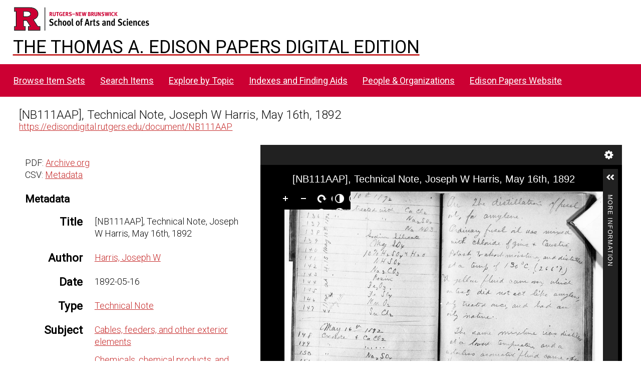

--- FILE ---
content_type: text/html; charset=UTF-8
request_url: https://edisondigital.rutgers.edu/document/NB111AAP
body_size: 22709
content:
<!DOCTYPE html><html lang="en-US">    <head>
        <meta charset="utf-8">
<meta name="viewport" content="width&#x3D;device-width,&#x20;initial-scale&#x3D;1">        <title>Thomas A. Edison Papers Image Edition · Thomas Edison Papers Digital Edition</title>        <link rel="icon">
<link href="&#x2F;application&#x2F;asset&#x2F;css&#x2F;iconfonts.css&#x3F;v&#x3D;4.1.1" media="screen" rel="stylesheet" type="text&#x2F;css">
<link href="&#x2F;&#x2F;fonts.googleapis.com&#x2F;css&#x3F;family&#x3D;Crimson&#x2B;Text&#x3A;400,400italic,700,700italic&#x7C;Roboto&#x3A;100,300,400&#x7C;Oswald&#x3A;100,300,400&#x7C;Bitter&#x3A;700" media="screen" rel="stylesheet" type="text&#x2F;css">
<link href="&#x2F;modules&#x2F;IiifServer&#x2F;asset&#x2F;css&#x2F;iiif-server.css&#x3F;v&#x3D;3.6.26" media="screen" rel="stylesheet" type="text&#x2F;css">
<link href="&#x2F;modules&#x2F;UniversalViewer&#x2F;asset&#x2F;vendor&#x2F;uv&#x2F;uv.css&#x3F;v&#x3D;3.6.11-4.2.1" media="screen" rel="stylesheet" type="text&#x2F;css">
<link href="&#x2F;modules&#x2F;UniversalViewer&#x2F;asset&#x2F;css&#x2F;universal-viewer.css&#x3F;v&#x3D;3.6.11-4.2.1" media="screen" rel="stylesheet" type="text&#x2F;css">
<link href="&#x2F;application&#x2F;asset&#x2F;css&#x2F;resource-page-blocks.css&#x3F;v&#x3D;4.1.1" media="screen" rel="stylesheet" type="text&#x2F;css">
<link href="&#x2F;modules&#x2F;BulkExport&#x2F;asset&#x2F;css&#x2F;bulk-export.css&#x3F;v&#x3D;3.4.30" media="screen" rel="stylesheet" type="text&#x2F;css">
<link href="&#x2F;themes&#x2F;centerrow&#x2F;asset&#x2F;css&#x2F;style.css&#x3F;v&#x3D;1.8.3" media="screen" rel="stylesheet" type="text&#x2F;css">
<link href="&#x2F;themes&#x2F;centerrow&#x2F;asset&#x2F;css&#x2F;custom.css&#x3F;v&#x3D;1.8.3" media="screen" rel="stylesheet" type="text&#x2F;css">
<link href="&#x2F;css-editor" media="screen" rel="stylesheet" type="text&#x2F;css">
<link href="&#x2F;modules&#x2F;DataTypeRdf&#x2F;asset&#x2F;css&#x2F;data-type-rdf-fix.css&#x3F;v&#x3D;3.4.14" media="screen" rel="stylesheet" type="text&#x2F;css">
<link href="&#x2F;modules&#x2F;EUCookieBar&#x2F;asset&#x2F;vendor&#x2F;jquery.cookiebar&#x2F;jquery.cookiebar.css&#x3F;v&#x3D;3.4.5" media="screen" rel="stylesheet" type="text&#x2F;css">                <script  src="https&#x3A;&#x2F;&#x2F;code.jquery.com&#x2F;jquery-3.6.2.min.js"></script>
<script  src="&#x2F;application&#x2F;asset&#x2F;js&#x2F;global.js&#x3F;v&#x3D;4.1.1"></script>
<script  src="&#x2F;themes&#x2F;centerrow&#x2F;asset&#x2F;js&#x2F;jquery-accessibleMegaMenu.js&#x3F;v&#x3D;1.8.3"></script>
<script  src="&#x2F;themes&#x2F;centerrow&#x2F;asset&#x2F;js&#x2F;centerrow.js&#x3F;v&#x3D;1.8.3"></script>
<script  defer="defer" src="&#x2F;modules&#x2F;UniversalViewer&#x2F;asset&#x2F;vendor&#x2F;uv&#x2F;umd&#x2F;UV.js&#x3F;v&#x3D;3.6.11-4.2.1"></script>
<script  defer="defer" src="&#x2F;modules&#x2F;UniversalViewer&#x2F;asset&#x2F;js&#x2F;uv.js&#x3F;v&#x3D;3.6.11-4.2.1"></script>
<script >
    //<!--
    if (typeof uvConfigs === 'undefined') {
    var uvConfigs = [];
}
uvConfigs.push({
    "id": "uv-1",
    "root": "/modules/UniversalViewer/asset/vendor/uv/",
    "manifest": "https://edisondigital.rutgers.edu/iiif/2/NB111AAP/manifest",
    "configUri": "/modules/UniversalViewer/asset/universal-viewer/uv-config.json",
    "embedded": false,
    "locales": [
        {
            "name": "en-GB"
        }
    ]
});
    //-->
</script>
<script  defer="defer" src="&#x2F;modules&#x2F;IiifServer&#x2F;asset&#x2F;js&#x2F;iiif-server.js&#x3F;v&#x3D;3.6.26"></script>
<script >
    //<!--
    
Omeka.jsTranslate = function(str) {
    var jsTranslations = {"Something went wrong":"Something went wrong","Make private":"Make private","Make public":"Make public","Expand":"Expand","Collapse":"Collapse","You have unsaved changes.":"You have unsaved changes.","Restore item set":"Restore item set","Close icon set":"Close icon set","Open icon set":"Open icon set","[Untitled]":"[Untitled]","Failed loading resource template from API":"Failed loading resource template from API","Restore property":"Restore property","There are no available pages.":"There are no available pages.","Please enter a valid language tag":"Please enter a valid language tag","Title":"Title","Description":"Description","Unknown block layout":"Unknown block layout","Required field must be completed":"Required field must be completed","Class":"Class","Collapse the list of groups of blocks":"Collapse the list of groups of blocks","Expand to display the list of groups of blocks":"Expand to display the list of groups of blocks","Insert Footnotes":"Insert Footnotes","Page metadata":"Page metadata","Please wait for previous group of blocks to be prepared before adding a new one.":"Please wait for previous group of blocks to be prepared before adding a new one.","This group does not contain any block.":"This group does not contain any block.","Url (deprecated)":"Url (deprecated)","Batch edit":"Batch edit","Advanced":"Advanced","The actions are processed in the order of the form. Be careful when mixing them.":"The actions are processed in the order of the form. Be careful when mixing them.","To convert values to\/from mapping markers, use module DataTypeGeometry.":"To convert values to\/from mapping markers, use module DataTypeGeometry.","Processes that manage files and remote data can be slow, so it is recommended to process it in background with \"batch edit all\", not \"batch edit selected\".":"Processes that manage files and remote data can be slow, so it is recommended to process it in background with \"batch edit all\", not \"batch edit selected\".","Remove mapping":"Remove mapping","A facet must have a name.":"A facet must have a name.","A column must have a name.":"A column must have a name.","A column must have a property.":"A column must have a property.","Error fetching browse markup.":"Error fetching browse markup.","Error fetching facet markup.":"Error fetching facet markup.","Error fetching category markup.":"Error fetching category markup.","Cannot show all. The result set is likely too large.":"Cannot show all. The result set is likely too large.","Loading results\u2026":"Loading results\u2026"};
    return (str in jsTranslations) ? jsTranslations[str] : str;
};
    //-->
</script>
<script  defer="defer" src="&#x2F;modules&#x2F;EUCookieBar&#x2F;asset&#x2F;vendor&#x2F;jquery.cookiebar&#x2F;jquery.cookiebar.js&#x3F;v&#x3D;3.4.5"></script>
<script  defer="defer" src="&#x2F;modules&#x2F;EUCookieBar&#x2F;asset&#x2F;js&#x2F;eu-cookie-bar.js&#x3F;v&#x3D;3.4.5"></script>
<script >
    //<!--
    var euCookieBarOptions = {"acceptButton":true,"acceptText":"OK","declineButton":false,"declineText":"Disable Cookies","policyButton":false,"policyText":"Privacy Policy","policyURL":"/","bottom":true,"fixed":true,"zindex":"99999","message":"<p>This site uses Google Analytics to track usage. By visiting this site, you accept the terms and conditions.</p>\r\n"};
    //-->
</script>        <style>
            .banner {
                height: ;
                align-items: center;
            }
                    @media screen and (max-width:640px) {
                .banner {
                    height: ;
                }
            }
                </style>
    <!-- Google tag (gtag.js) -->
<script async src="https://www.googletagmanager.com/gtag/js?id=G-87TNMJLZLF"></script>
<script>
  window.dataLayer = window.dataLayer || [];
  function gtag(){dataLayer.push(arguments);}
  gtag('js', new Date());

  gtag('config', 'G-87TNMJLZLF');
</script></head>

    <body class="item&#x20;resource&#x20;show">        <a id="skipnav" href="#content">Skip to main content</a>
                <div id="wrap">
            <header>
                <img class="site-title rutgers-logo" src="https://sas.rutgers.edu/media/templates/site/cassiopeia_sas/images/Rutgers-SAS-Logo.svg" alt="School of Arts and Sciences, Rutgers University">
                <a href="/s/v4" class="site-title">
                <h1>The Thomas A. Edison Papers Digital Edition</h1>
                <!--<img class="taep-logo" src="https://edisonlegacy.reclaim.hosting/omeka4/files/asset/409e7eae5397a681471c1a22dc6b87a4a9eb86b4.png" alt="Thomas A. Edison Papers, Rutgers University">-->
                </a>
                <div id="search-container">
                    
<form action="/index/search" id="search-form">
    <input type="text" name="fulltext_search" value=""
        placeholder="Search"
        aria-label="Search">
    <button type="submit">Search</button>
</form>
                    <button type="button" class="search-toggle" title="Toggle search"></button>
                </div>
                 <nav>
<ul class="navigation">
                                    <li class="">
            <a href="/item-set?page=1&sort_by=dcterms:identifier&sort_order=asc">Browse Item Sets</a>
                    </li>
                                    <li class="">
            <a href="/item/search">Search Items</a>
                    </li>
                                    <li class="">
            <a href="/explore">Explore by Topic</a>
                    </li>
                                    <li class="">
            <a href="/indexes">Indexes and Finding Aids</a>
                    </li>
                                    <li class="">
            <a href="/faceted-browse/1">People &amp; Organizations</a>
                    </li>
                                    <li class="">
            <a href="http://edison.rutgers.edu">Edison Papers Website</a>
                    </li>
    </ul>
</nav>
                            </header>

            <div id="content" role="main">
                

<p>
<div style="font-size:24px;">
[NB111AAP], Technical Note, Joseph W Harris, May 16th, 1892</div>
<a href="https://edisondigital.rutgers.edu/document/NB111AAP">https://edisondigital.rutgers.edu/document/NB111AAP</a>
</p>

<!--<h3>Item</h3>-->
<div class="main-content">
    
<div id="uv-1" class="uv universal-viewer viewer"></div>


<button class="button iiif-copy" type="button" title="Copy&#x20;IIIF&#x20;manifest&#x20;url&#x20;in&#x20;clipboard&#x20;to&#x20;use&#x20;in&#x20;any&#x20;IIIF&#x20;viewer." data-iiif-url="https&#x3A;&#x2F;&#x2F;edisondigital.rutgers.edu&#x2F;iiif&#x2F;2&#x2F;NB111AAP&#x2F;manifest" data-text-copied="IIIF&#x20;manifest&#x20;url&#x20;copied&#x20;in&#x20;clipboard&#x21;" data-text-failed="Unable to copy url in clipboard!"></button>
    </div>

<div class="sidebar">
    <p>
       	PDF: <a href="https://archive.org/details/edisonmicrofilm103/page/n545/mode/1up">Archive.org</a><br>	CSV: <a href="/item/NB111AAP.csv">Metadata</a><br>    </p>
    <h3>Metadata</h3>
    
<dl>
    <div class="property">
        <dt>
        Title                </dt>
                        <dd class="value" lang="">
                        <span class="value-content">[NB111AAP], Technical Note, Joseph W Harris, May 16th, 1892</span>
                                            </dd>
            </div>
    <div class="property">
        <dt>
        Author                </dt>
                        <dd class="value" lang="">
                        <span class="value-content"><a class="metadata-browse-direct-link" href="&#x2F;digital&#x2F;item&#x3F;Search&#x3D;&amp;property&#x25;5B0&#x25;5D&#x25;5Bproperty&#x25;5D&#x3D;2&amp;property&#x25;5B0&#x25;5D&#x25;5Btype&#x25;5D&#x3D;eq&amp;property&#x25;5B0&#x25;5D&#x25;5Btext&#x25;5D&#x3D;Harris,&#x25;20Joseph&#x25;20W">Harris, Joseph W</a></span>
                                            </dd>
            </div>
    <div class="property">
        <dt>
        Date                </dt>
                        <dd class="value" lang="">
                        <span class="value-content">1892-05-16</span>
                                            </dd>
            </div>
    <div class="property">
        <dt>
        Type                </dt>
                        <dd class="value" lang="">
                        <span class="value-content"><a class="metadata-browse-direct-link" href="&#x2F;digital&#x2F;item&#x3F;Search&#x3D;&amp;property&#x25;5B0&#x25;5D&#x25;5Bproperty&#x25;5D&#x3D;8&amp;property&#x25;5B0&#x25;5D&#x25;5Btype&#x25;5D&#x3D;eq&amp;property&#x25;5B0&#x25;5D&#x25;5Btext&#x25;5D&#x3D;Technical&#x25;20Note">Technical Note</a></span>
                                            </dd>
            </div>
    <div class="property">
        <dt>
        Subject                </dt>
                        <dd class="value" lang="">
                        <span class="value-content"><a class="metadata-browse-direct-link" href="&#x2F;digital&#x2F;item&#x3F;Search&#x3D;&amp;property&#x25;5B0&#x25;5D&#x25;5Bproperty&#x25;5D&#x3D;3&amp;property&#x25;5B0&#x25;5D&#x25;5Btype&#x25;5D&#x3D;eq&amp;property&#x25;5B0&#x25;5D&#x25;5Btext&#x25;5D&#x3D;Cables,&#x25;20feeders,&#x25;20and&#x25;20other&#x25;20exterior&#x25;20elements">Cables, feeders, and other exterior elements</a></span>
                                            </dd>
                        <dd class="value" lang="">
                        <span class="value-content"><a class="metadata-browse-direct-link" href="&#x2F;digital&#x2F;item&#x3F;Search&#x3D;&amp;property&#x25;5B0&#x25;5D&#x25;5Bproperty&#x25;5D&#x3D;3&amp;property&#x25;5B0&#x25;5D&#x25;5Btype&#x25;5D&#x3D;eq&amp;property&#x25;5B0&#x25;5D&#x25;5Btext&#x25;5D&#x3D;Chemicals,&#x25;20chemical&#x25;20products,&#x25;20and&#x25;20chemical&#x25;20processes">Chemicals, chemical products, and chemical processes</a></span>
                                            </dd>
            </div>
    <div class="property">
        <dt>
        Folder ID                </dt>
                        <dd class="value" lang="">
                        <span class="value-content">[NB111A-F] Notebook Series -- Notebooks by Other Experimenters</span>
                                            </dd>
            </div>
    <div class="property">
        <dt>
        Microfilm ID                </dt>
                        <dd class="value" lang="">
                        <span class="value-content">103:536</span>
                                            </dd>
            </div>
    <div class="property">
        <dt>
        Document ID                </dt>
                        <dd class="value" lang="">
                        <span class="value-content">NB111AAP</span>
                                            </dd>
            </div>
    <div class="property">
        <dt>
        URL                </dt>
                        <dd class="value uri" lang="">
                        <span class="value-content"><a class="uri-value-link" target="_blank" href="https&#x3A;&#x2F;&#x2F;edisondigital.rutgers.edu&#x2F;document&#x2F;NB111AAP">https://edisondigital.rutgers.edu/document/NB111AAP</a></span>
                                            </dd>
            </div>
    <div class="property">
        <dt>
        Rights                </dt>
                        <dd class="value" lang="">
                        <span class="value-content"><a class="metadata-browse-direct-link" href="&#x2F;digital&#x2F;item&#x3F;Search&#x3D;&amp;property&#x25;5B0&#x25;5D&#x25;5Bproperty&#x25;5D&#x3D;15&amp;property&#x25;5B0&#x25;5D&#x25;5Btype&#x25;5D&#x3D;eq&amp;property&#x25;5B0&#x25;5D&#x25;5Btext&#x25;5D&#x3D;Thomas&#x25;20Edison&#x25;20National&#x25;20Historical&#x25;20Park">Thomas Edison National Historical Park</a></span>
                                            </dd>
            </div>
    <div class="property">
        <dt>
        Publisher                </dt>
                        <dd class="value" lang="">
                        <span class="value-content">Thomas A. Edison Papers, School of Arts and Sciences, Rutgers University</span>
                                            </dd>
            </div>
    <div class="property">
        <dt>
        License                </dt>
                        <dd class="value" lang="">
                        <span class="value-content">CC0 1.0 Universal</span>
                                            </dd>
            </div>
    <div class="property">
        <dt>
        Has Version                </dt>
                        <dd class="value uri" lang="">
                        <span class="value-content"><a class="uri-value-link" target="_blank" href="https&#x3A;&#x2F;&#x2F;archive.org&#x2F;details&#x2F;edisonmicrofilm103&#x2F;page&#x2F;n545&#x2F;mode&#x2F;1up">Archive.org Viewer, Microfilm Series Reel 103</a></span>
                                            </dd>
            </div>
</dl>
<dl class="item-sets">
    <div class="property">
        <dt>Item sets</dt>
                <dd class="value">
            <a href="/folder/NB111A-F">[NB111A-F] N-91-12-24 (1891-1892)</a>
        </dd>
            </div>
</dl>
</div>
<div style="clear:both;"></div>
<script type="application/ld+json">{"@context":"https:\/\/edisondigital.rutgers.edu\/api-context","@id":"https:\/\/edisondigital.rutgers.edu\/api\/items\/110915","@type":"o:Item","o:id":110915,"o:is_public":true,"o:owner":{"@id":"https:\/\/edisondigital.rutgers.edu\/api\/users\/1","o:id":1},"o:resource_class":null,"o:resource_template":{"@id":"https:\/\/edisondigital.rutgers.edu\/api\/resource_templates\/1","o:id":1},"o:thumbnail":null,"o:title":"[NB111AAP], Technical Note, Joseph W Harris, May 16th, 1892","thumbnail_display_urls":{"large":"https:\/\/edisondigital.rutgers.edu\/files\/large\/NB111AAP\/dy0519.jpg","medium":"https:\/\/edisondigital.rutgers.edu\/files\/medium\/NB111AAP\/dy0519.jpg","square":"https:\/\/edisondigital.rutgers.edu\/files\/square\/NB111AAP\/dy0519.jpg"},"o:created":{"@value":"2019-06-11T06:39:37+00:00","@type":"http:\/\/www.w3.org\/2001\/XMLSchema#dateTime"},"o:modified":{"@value":"2025-09-20T02:57:23+00:00","@type":"http:\/\/www.w3.org\/2001\/XMLSchema#dateTime"},"o:primary_media":{"@id":"https:\/\/edisondigital.rutgers.edu\/api\/media\/305772","o:id":305772},"o:media":[{"@id":"https:\/\/edisondigital.rutgers.edu\/api\/media\/305772","o:id":305772}],"o:item_set":[{"@id":"https:\/\/edisondigital.rutgers.edu\/api\/item_sets\/158173","o:id":158173}],"o:site":[{"@id":"https:\/\/edisondigital.rutgers.edu\/api\/sites\/1","o:id":1}],"dcterms:title":[{"type":"literal","property_id":1,"property_label":"Title","is_public":true,"@value":"[NB111AAP], Technical Note, Joseph W Harris, May 16th, 1892"}],"dcterms:creator":[{"type":"literal","property_id":2,"property_label":"Creator","is_public":true,"@value":"Harris, Joseph W"}],"dcterms:date":[{"type":"literal","property_id":7,"property_label":"Date","is_public":true,"@value":"1892-05-16"}],"dcterms:type":[{"type":"literal","property_id":8,"property_label":"Type","is_public":true,"@value":"Technical Note"}],"dcterms:subject":[{"type":"literal","property_id":3,"property_label":"Subject","is_public":true,"@value":"Cables, feeders, and other exterior elements"},{"type":"literal","property_id":3,"property_label":"Subject","is_public":true,"@value":"Chemicals, chemical products, and chemical processes"}],"dcterms:isPartOf":[{"type":"literal","property_id":33,"property_label":"Is Part Of","is_public":true,"@value":"[NB111A-F] Notebook Series -- Notebooks by Other Experimenters"}],"dcterms:source":[{"type":"literal","property_id":11,"property_label":"Source","is_public":true,"@value":"103:536"}],"dcterms:identifier":[{"type":"literal","property_id":10,"property_label":"Identifier","is_public":true,"@value":"NB111AAP"}],"bibo:uri":[{"type":"uri","property_id":121,"property_label":"uri","is_public":true,"@id":"https:\/\/edisondigital.rutgers.edu\/document\/NB111AAP","o:label":"https:\/\/edisondigital.rutgers.edu\/document\/NB111AAP"}],"dcterms:rights":[{"type":"literal","property_id":15,"property_label":"Rights","is_public":true,"@value":"Thomas Edison National Historical Park"}],"dcterms:publisher":[{"type":"literal","property_id":5,"property_label":"Publisher","is_public":true,"@value":"Thomas A. Edison Papers, School of Arts and Sciences, Rutgers University"}],"dcterms:license":[{"type":"literal","property_id":49,"property_label":"License","is_public":true,"@value":"CC0 1.0 Universal"}],"dcterms:created":[{"type":"numeric:timestamp","property_id":20,"property_label":"Date Created","is_public":true,"@value":"1892-05-16","@type":"http:\/\/www.w3.org\/2001\/XMLSchema#date"}],"dcterms:hasVersion":[{"type":"uri","property_id":28,"property_label":"Has Version","is_public":true,"@id":"https:\/\/archive.org\/details\/edisonmicrofilm103\/page\/n545\/mode\/1up","o:label":"Archive.org Viewer, Microfilm Series Reel 103"}]}</script>
<div class="bulk-export ">
        <h4>Export</h4>
        <ul class="value exporters">
            <li><a download="110915.csv class="exporter download-csv" href="&#x2F;item&#x2F;110915.csv" title="Download&#x20;as&#x20;csv">csv</a></li>
            <li><a download="110915.json-ld class="exporter download-json-ld" href="&#x2F;item&#x2F;110915.json-ld" title="Download&#x20;as&#x20;json-ld">json-ld</a></li>
            <li><a download="110915.ods class="exporter download-ods" href="&#x2F;item&#x2F;110915.ods" title="Download&#x20;as&#x20;spreadsheet&#x20;ods">ods</a></li>
            <li><a download="110915.tsv class="exporter download-tsv" href="&#x2F;item&#x2F;110915.tsv" title="Download&#x20;as&#x20;tsv">tsv</a></li>
            <li><a download="110915.txt class="exporter download-txt" href="&#x2F;item&#x2F;110915.txt" title="Download&#x20;as&#x20;txt">txt</a></li>
        </ul>
</div>
            </div>

            <footer class="site-footer">
        		<p><br><p>The Thomas A. Edison Papers is a project that narrates Edison's life and work through his documents.</p>
        	  	<p>Federal funding provided by<br>
        		<img id="neh-logo" src="https://edisondigital.rutgers.edu/files/asset/9f56a48869a5ff26ff889751bf7f5e7c7b4bb5fb.jpg" style="width:300px;border:10px solid white;border-radius:10px;margin-top:10px;"  alt="National Endowment for the Humanities">
        	  	<br>																		
        	  	<img id="nhprc-logo" src="https://edisondigital.rutgers.edu/files/asset/928a61ce131f35a19397840bbab6207e02b8b16e.png" alt="National Archives - National Historical Publications &amp; Records Commission" style="width:300px;border:10px solid white; border-radius:10px;">
        	  	</p>		                
                                Powered by Omeka S                            </footer>
        </div>
        <script type="text/javascript">
        jQuery(document).ready(function () {
            CenterRow.mobileMenu();
            CenterRow.megaMenu();
        });
        </script>
    </body>
</html>
